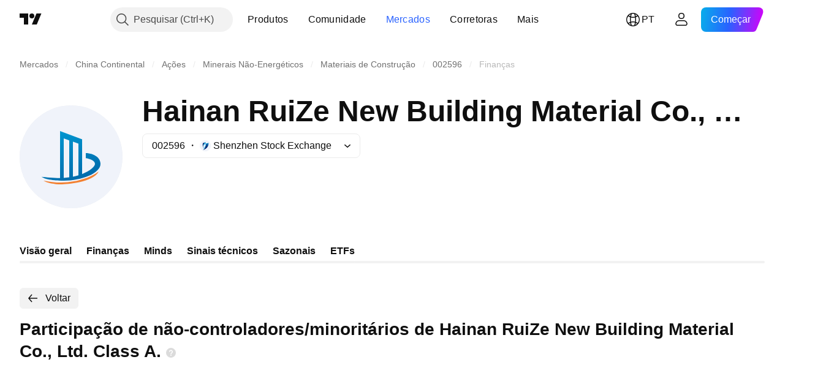

--- FILE ---
content_type: image/svg+xml
request_url: https://s3-symbol-logo.tradingview.com/hainan-ruize-new-b--big.svg
body_size: 316
content:
<!-- by TradingView --><svg width="56" height="56" viewBox="0 0 56 56" xmlns="http://www.w3.org/2000/svg"><path fill="#F0F3FA" d="M0 0h56v56H0z"/><path d="M22.4 43c-3.25 0-7.71-.83-9.4-2.03 3.37.71 6.55 1.04 9.5 1.03 10.14-.05 17.57-3.7 20.5-6-2.91 5.91-17.34 7-20.6 7Z" fill="#F38132"/><path fill-rule="evenodd" d="M34 18.46 22 14v25.57h-.33c-2.71 0-7.58-.45-9.67-.67.78.7 4.3 2.1 12.08 2.1C33.8 41 44 37.06 44 31.86c0-3.67-4.1-5.86-8-5.86v2.74c1.77.21 5 1.12 5 3.12 0 1.44-2.57 3.8-7 5.53V18.46ZM32 38.1V20.8l-3-1.05v19.1c1.06-.23 2.06-.48 3-.77Zm-5 1.1V19.06L24 18v21.5a36.6 36.6 0 0 0 3-.3Z" fill="url(#a)"/><defs><linearGradient id="a" x1="22.5" y1="14" x2="30.57" y2="40.26" gradientUnits="userSpaceOnUse"><stop stop-color="#0096D0"/><stop offset="1" stop-color="#006CAC"/></linearGradient></defs></svg>